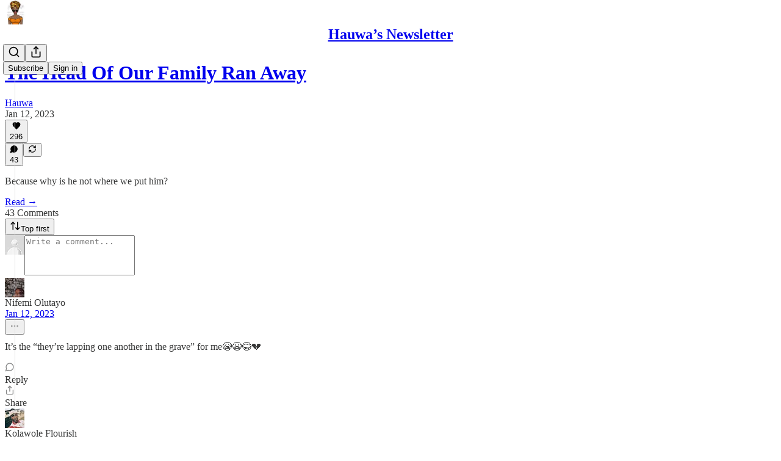

--- FILE ---
content_type: application/javascript
request_url: https://substackcdn.com/bundle/static/js/9537.5a7c6e8a.js
body_size: 4475
content:
"use strict";(self.webpackChunksubstack=self.webpackChunksubstack||[]).push([["9537"],{18359:function(e,t,i){i.d(t,{A:()=>n});let n={panel:"panel-ulWfet",mobile:"mobile-iKIEQ3",fullscreenMobile:"fullscreenMobile-uSmZ_w"}},25616:function(e,t,i){i.d(t,{A:()=>n});let n={text:"text-D8GloI",badge:"badge-dwcqRz",static:"static-XUAQjT","frame-accent-fg-purple":"frame-accent-fg-purple-DS2Dz6",frameAccentFgPurple:"frame-accent-fg-purple-DS2Dz6"}},66760:function(e,t,i){i.d(t,{A:()=>n});let n={lock:"lock-Dt1XAq"}},97731:function(e,t,i){i.d(t,{A:()=>c});var n=i(69277),r=i(70408),o=i(32641),a=i(4006),_=i(95977),s=i(92636),l=i(39891);let c=e=>{var{name:t,svgParams:i,isStatic:c,height:d,fill:p,stroke:m,version:u=4,strokeWidth:h=1.8,strokeLinecap:g,strokeLinejoin:f,alt:v,additionalStaticParams:b={},children:w}=e,y=(0,o._)(e,["name","svgParams","isStatic","height","fill","stroke","version","strokeWidth","strokeLinecap","strokeLinejoin","alt","additionalStaticParams","children"]);let k=d?(i.width||1)*d/(i.height||1):i.width||1,x=d||i.height||1;return c?(0,a.Y)(_.A,(0,n._)({src:(0,l.dJ)((0,s.yR)("/icon/".concat(t),{v:u||4,height:2*x,fill:p,stroke:m,strokeWidth:2*h,strokeLinecap:g,strokeLinejoin:f}),2*k,{format:"png",crop:"scale"}),width:k,height:x,style:{maxWidth:"".concat(k,"px")},alt:v||""},b,y)):(0,a.Y)("svg",(0,r._)((0,n._)({role:"img",style:d?{height:"".concat(x,"px"),width:"".concat(k,"px")}:void 0,width:k,height:x,viewBox:i.viewBox||"0 0 ".concat(i.width," ").concat(i.height),fill:p||i.fill||"none",strokeWidth:h||"number"==typeof h?Number(h):"number"==typeof i.strokeWidth?i.strokeWidth:1,stroke:m||i.stroke||"#000",strokeLinecap:g,strokeLinejoin:f,xmlns:"http://www.w3.org/2000/svg"},y),{children:(0,a.FD)("g",{children:[(0,a.Y)("title",{children:v||""}),w]})}))}},72880:function(e,t,i){i.d(t,{o:()=>m});var n=i(69277),r=i(70408),o=i(32641),a=i(4006),_=i(32485),s=i.n(_),l=i(89490),c=i(39318),d=i(49807),p=i(28660);function m(e){var{src:t,maxWidth:i,imageSizingCss:_,imageProps:m={},alt:u="",className:h,imageRef:g,ignorePicture:f,objectFit:v,radius:b,useRetinaSizing:w,imageIsFixedWidth:y}=e,k=(0,o._)(e,["src","maxWidth","imageSizingCss","imageProps","alt","className","imageRef","ignorePicture","objectFit","radius","useRetinaSizing","imageIsFixedWidth"]);let x=w?[2*i,3*i]:[],Y=Math.max(...x,i),z=null;z=_||(y?"".concat(i,"px"):"100vw");let A=e=>(null==m?void 0:m.height)?{height:Math.floor(e/(i/m.height)),aspect:null}:{},P=Array.from(new Set([...c.MYz,i,...x]));P.sort((e,t)=>e-t);let S=P.map(e=>({width:e,src:(0,d.dJ9)(t,e,(0,n._)({},m,A(e)))})).filter(e=>e.width<=Y),E=P.map(e=>({width:e,src:(0,d.dJ9)(t,e,(0,r._)((0,n._)({},m,A(e)),{format:"webp"}))})).filter(e=>e.width<=Y);return(0,a.FD)("picture",{style:f?{display:"contents"}:void 0,children:[E.length>1?(0,a.Y)("source",{type:"image/webp",srcSet:E.map(e=>"".concat(e.src," ").concat(e.width,"w")).join(", "),sizes:z}):(0,a.Y)("source",{type:"image/webp",srcSet:(0,d.dJ9)(t,i,(0,r._)((0,n._)({},m),{format:"webp"}))}),(0,a.Y)("img",(0,r._)((0,n._)({className:s()(p.A.img,h,v&&p.A["object-fit-".concat(v)],(0,l.iF)({radius:b})),src:(0,d.dJ9)(t,i,m),sizes:z,alt:u,srcSet:S.length>1?S.map(e=>"".concat(e.src," ").concat(e.width,"w")).join(", "):void 0,width:i,height:null==m?void 0:m.height},k),{ref:g}))]})}},99662:function(e,t,i){i.d(t,{y:()=>n});function n(){return"undefined"!=typeof document&&document.location.pathname.startsWith("/embed/")}},33727:function(e,t,i){i.d(t,{Z:()=>w});var n=i(69277),r=i(70408),o=i(32641),a=i(4006),_=i(97213),s=i(17402),l=i(78649),c=i(89490),d=i(35369),p=i(76977),m=i(20500),u=i(76171),h=i(57820),g=i(75303),f=i(63136),v=i(56720);let b=()=>(0,a.Y)(p.VP,{flex:"grow",justifyContent:"center",alignItems:"center",children:(0,a.Y)(h.y$,{})}),w=e=>{var t,i,_,{children:d,gap:p=8,direction:m="column",radius:u="md",outline:h="detail",bg:f="primary",elevated:v=!0,loading:w,href:y,onClick:k}=e,x=(0,o._)(e,["children","gap","direction","radius","outline","bg","elevated","loading","href","onClick"]);let Y=y||k,z=v?l.Q:s.Fragment,A=(0,a.Y)(c.az,(0,r._)((0,n._)({display:"flex",sizing:"border-box",direction:m,bg:f,outline:h,radius:u,gap:p,shadow:null!=(t=x.shadow)?t:v?"xs":void 0,pressable:null!=(i=x.pressable)?i:Y?"lg":void 0,cursor:null!=(_=x.cursor)?_:Y?"pointer":void 0},x),{children:w?(0,a.Y)(b,{}):d}));return(0,a.Y)(z,{children:Y?(0,a.Y)(g.AE,{href:y,onClick:k,children:A}):A})};w.Title=e=>{let{children:t}=e;return(0,a.Y)(u.JU,{ellipsis:!0,children:t})},w.Header=e=>{let{children:t}=e;return(0,a.Y)(p.fI,{justifyContent:"space-between",gap:12,paddingTop:20,paddingX:{desktop:20,mobile:12},children:t})},w.Body=e=>{var{children:t}=e,i=(0,o._)(e,["children"]);return(0,a.Y)(p.VP,(0,r._)((0,n._)({paddingX:{desktop:20,mobile:12}},i),{children:t}))},w.Footer=e=>{let{children:t}=e;return(0,a.Y)(p.VP,{paddingBottom:20,paddingX:{desktop:20,mobile:12},children:t})},w.Description=e=>{let{children:t}=e;return(0,a.Y)(m.EE,{children:t})},w.Loading=b,w.Value=e=>{let{children:t,size:i="md"}=e,n="sm"===i?f.EY.H3:f.EY.H2;return(0,a.Y)(n,{className:"value-MNKe0r",children:t})},w.Tooltip=e=>{let{title:t,text:i,disabled:n}=e;return(0,a.Y)(v.m_,{title:t,text:i,disabled:n,delayEnter:250,children:(0,a.Y)(p.ov,{width:20,height:20,children:(0,a.Y)(d.K0,{priority:"quaternary",size:"xs",children:(0,a.Y)(_.A,{size:16})})})})}},76977:function(e,t,i){i.d(t,{I1:()=>d,VP:()=>p,Ye:()=>l,fI:()=>c,ov:()=>m,pT:()=>s});var n=i(69277),r=i(70408),o=i(4006),a=i(17402),_=i(89490);let s=(0,a.forwardRef)(function(e,t){return(0,o.Y)(_.az,(0,r._)((0,n._)({},e),{display:e.display||"flex",ref:t}))}),l=s,c=l,d=(0,a.forwardRef)(function(e,t){return(0,o.Y)(_.az,(0,r._)((0,n._)({},e),{display:e.display||"flex",direction:"column",ref:t}))}),p=d,m=(0,_.yw)({display:"flex",justifyContent:"center",alignItems:"center"})},75177:function(e,t,i){i.d(t,{N:()=>a});var n=i(4006),r=i(16074),o=i(88206);function a(){return(0,n.Y)(r.c,{paddingY:4,pullX:o.aM})}},99907:function(e,t,i){i.d(t,{H:()=>l});var n=i(4006),r=i(76977),o=i(88206),a=i(75177),_=i(63136),s=i(11510);function l(e){let{title:t,children:i,isFirst:o=!1,isHidden:_=!1}=e;return(0,n.FD)(r.VP,{gap:2,display:_?"none":"flex",children:[!o&&(0,n.Y)(a.N,{}),t&&(0,n.Y)(c,{children:t}),i]})}function c(e){let{children:t}=e,i=(0,s.Iu)();return(0,n.Y)(_.EY.B5,{color:"secondary",weight:"regular",paddingX:i?o.Ri.mobile:o.Ri.desktop,paddingTop:4,children:t})}},88206:function(e,t,i){i.d(t,{Ri:()=>s,YW:()=>l,aM:()=>_,gy:()=>a,lW:()=>r,o1:()=>d,ph:()=>n,vV:()=>o,vo:()=>c});let n=.975,r=8,o=250,a=16,_=4,s={desktop:6,mobile:12},l={desktop:6,mobile:8},c={desktop:32,mobile:40},d={position:"fixed",bottom:8,left:8,right:8,top:"auto",transform:"none"}},37598:function(e,t,i){i.d(t,{A:()=>l});var n=i(4006),r=i(14753),o=i(17402),a=i(10238),_=i(25851),s=i(71036);function l(e){let{trigger:t,children:i,onOpen:l,onClose:c,disabled:d,side:p,align:m,matchReferenceWidth:u=!1}=e,[h,g]=(0,o.useState)(!1),f={width:u?"var(--radix-popover-trigger-width)":void 0,zIndex:a.iC,"--shift":"".concat(8,"px"),"--scale":"".concat(.975)};return(0,n.FD)(r.bL,{open:h,onOpenChange:e=>{g(e),e?null==l||l():null==c||c()},children:[(0,n.Y)(r.l9,{disabled:d,asChild:!0,children:t}),(0,n.Y)(r.ZL,{children:(0,n.Y)(r.UC,{side:p,align:m,sideOffset:8,collisionPadding:8,className:s.A.content,style:f,onCloseAutoFocus:e=>e.preventDefault(),children:(0,n.Y)(_.Q,{children:"function"==typeof i?i({close:()=>g(!1)}):i})})})]})}},3443:function(e,t,i){i.d(t,{g:()=>r});var n=i(38314);function r(e){return(0,n.DL)(e,{duration:250,initial:e=>{let{side:t}=e;return{opacity:0,transform:"translate".concat("bottom"===t||"top"===t?"Y":"X","(calc(").concat("bottom"===t||"right"===t?-1:1," * ").concat("var(--size-8)","))")}},open:{opacity:1,transform:"translate(0, 0)"},common:{transition:"var(--animate-hover)"}})}},17059:function(e,t,i){i.d(t,{t:()=>a});var n=i(32641),r=i(4006),o=i(72880);function a(e){let t,i;var{className:a,src:_,noStyle:s=!1,loading:l,onError:c,alt:d,draggable:p=!0}=e,m=(0,n._)(e,["className","src","noStyle","loading","onError","alt","draggable"]);return"size"in m?(t=m.size,i=m.size):(t=m.width,i=m.height),(0,r.Y)(o.o,{src:_,maxWidth:2*t,className:a,imageProps:{height:2*i,crop:"fill",gravity:"auto"},style:s?void 0:{width:t,height:i},objectFit:"cover",loading:l,onError:c,alt:d,draggable:p})}i(89490),i(49807)},21673:function(e,t,i){i.d(t,{v:()=>n});let n="#FF6719"},52801:function(e,t,i){i.d(t,{O:()=>n});function n(e){return"color(display-p3 ".concat((e.r/255).toPrecision(5)," ").concat((e.g/255).toPrecision(5)," ").concat((e.b/255).toPrecision(5)," / ").concat(e.a,")")}},41232:function(e,t,i){i.d(t,{A:()=>n});let n={postAuthor:"custom-css-email-post-author",avatar:"custom-css-email-avatar",digestPostEmbed:"custom-css-email-digest-post-embed"}},98149:function(e,t,i){i.d(t,{rc:()=>o});var n=i(69277);let r=["control","treatment"];(0,n._)({},{dev_experiment_1:r,experiment_split_on_publication_id:r,experiment_split_on_user_id:r,test_something_inactive:["control","treatment1","treatment2","treatment3"]},{TESTONLY_experiment_a:r,TESTONLY_experiment_b:r,TESTONLY_inactive_experiment:r},{android_activity_item_sharing_experiment:r,android_activity_share_nudge:r,android_google_sign_in:r,android_note_auto_share_assets:r,android_note_share_assets:["control","treatment_link_share_ranked","treatment_note_share_unranked","treatment_note_share_ranked"],android_og_tag_post_sharing_experiment:r,android_onboarding_progress_persistence:r,android_post_bottom_share_experiment:r,android_post_like_share_nudge:r,android_profile_share_assets_experiment:r,android_rank_share_destinations_experiment:r,android_reader_share_assets_3:r,android_reader_share_assets_4:["control","treatment_single_row","treatment_double_row"],android_suggestion_categories_onboarding_feed_loop:r,android_synchronous_push_notif_handling:r,android_vertical_post_player_3:r,app_upsell_aggro_version_in_free_welcome_email:r,app_upsell_in_paid_default_welcome_email:r,bundle_upsell_email:r,checklist_progress_bar:r,clip_validation_prompt:["control","treatment_shorter_prompt","treatment_no_prompt"],custom_domain_fedcm:r,direct_device_push_notifications_ios:r,dpn_raised_min_score:["control","treatment_low","treatment_high"],expanded_your_weekly_stack:r,feed_video_fill:r,floating_cta:r,free_press_single_screen_subscribe_flow:r,free_preview:r,import_email_app_upsell:r,ios_feed_item_hide_button:r,ios_full_search_results:r,ios_handle_at_symbol:r,ios_mid_read_post_reminder_v2:r,ios_note_sharing_assets:r,ios_onboarding_flow_reorder:r,ios_pogs_stories:r,ios_post_share_assets_screenshot_trigger:r,ios_post_video_pager_enabled_v2:r,ios_webview_payments_enabled:r,live_stream_activity_items:["control","treatment_no_scheduled_activities","treatment_no_scheduled_or_live_now_activities"],live_stream_guest_overlay:["control","treatment_loud","treatment_quiet","treatment_quietest"],longterm_activity_item_filter_experiment:r,mobile_email_instructions_title:["control","treatment_sent","treatment_link","treatment_inbox"],mobile_handle_title:["control","treatment_claim","treatment_choose"],mobile_suggestions_skip_button:["control","treatment_skip","treatment_no_thanks"],mobile_suggestions_title:["control","treatment_discover","treatment_customize_experience","treatment_reading"],mobile_welcome_signup_button_text:["control","treatment_get_started","treatment_start"],new_decline_email:r,notes_category_spacing:["control","treatment_category_spacing_primary","treatment_category_spacing_secondary","treatment_force_explore_categories"],notes_ranking_v104:r,old_top_post_2:r,old_top_post_no_signups:r,people_you_may_know_algorithm_30:r,permalink_app_upsell_prompts_v2:r,platform_search_v6:r,post_search_v2:r,prompt_to_launch:r,publication_ranking_v24:r,search_ranker_v1:r,search_retrieval_v11:r,send_decline_email_on_first_attempt:r,share_selection_v3:r,speaker_focus_group_shot:r,start_writing_email_autofill:r,streamlined_instagram_share:r,stripe_link_in_payment_element_v2:r,tabbed_notes_search:r,thefp_email_paywall_with_plans:r,thefp_free_trial_experiment:r,thefp_paywall_with_plans:r,trending_sidebar:r,trending_topics_module_long_term_experiment:r,use_elasticsearch_for_category_tabs:r,web_post_above_facepile_nudge:r,webview_app_upsell_twitter:["control","read","follow"],welcome_email_default_subject:r,yws_appwall_on_mobile:r});let o=e=>!!e&&"string"==typeof e&&"experiment"!==e}}]);